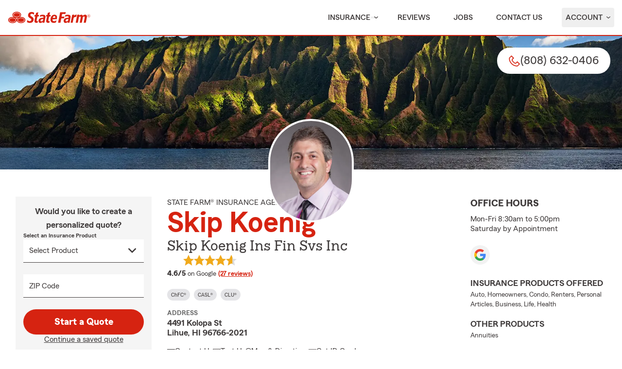

--- FILE ---
content_type: application/javascript
request_url: https://ephemera.mirus.io/cache/storage.googleapis.com/tintype.mirus.io/mx-static-shared-assets/master/99098e983e3121743b05553865618eae02ea353c/js/alpineFileInput.js
body_size: 965
content:
(()=>{window.initFileInput=function(){return{attachmentButtonLabel:"Add Attachments",errorList:[],maxFileBytes:1e7,accept:[".docx","application/vnd.openxmlformats-officedocument.wordprocessingml.document",".xlsx","application/vnd.openxmlformats-officedocument.spreadsheetml.sheet",".pdf","application/pdf",".jpg","image/jpg",".jpeg","image/jpg",".png","image/png",".gif","image/gif",".txt","text/plain"],$ctx:{...__vClientData},init(){Alpine.store("fileList",[]),this.$watch("$store.fileList",e=>{this.attachment.files=e,this.errorCheck()}),this.$watch("errorList",e=>this.attachment.errors=e)},acceptableFileTypes(){return this.accept&&this.accept.join(",")||""},get acceptableExtensions(){return!this.accept||!this.accept.length?[]:this.accept.filter(e=>e.startsWith(".")).map(e=>e.toLowerCase())},readableExtensionList(){let e=[...this.acceptableExtensions];return e.splice(-1,1,"or "+e[e.length-1]),e.join(", ")},tooManyBytes(){return this.totalFileBytes>this.maxFileBytes},zeroBytes(){return this.$store.fileList.some(e=>e.size===0)},get totalFileBytes(){return this.$store.fileList.reduce((e,i)=>e+=i.size,0)||0},sizeRemainingMessage(){return this.totalFileBytes?this.tooManyBytes()?`(${this.friendlySize(this.totalFileBytes-this.maxFileBytes)} too much!)`:`(${this.friendlySize(this.maxFileBytes-this.totalFileBytes)} left)`:`(${this.friendlySize(this.maxFileBytes)} max)`},checkType(e){if(!e)return;let i=e.type,s={img:[/image\/jpeg/,/image\/jpg/,/image\/png/,/image\/gif/],"file-pdf-o":[/application\/pdf/],"file-text-o":[/text\/plain/],"file-picture-o":[/image.*/],"file-sound-o":[/audio.*/],"file-movie-o":[/video.*/],"file-word-o":[/application\/msword/,/application.*wordprocessingml\.document/],"file-excel-o":[/application\/vnd\.ms-excel/,/application.*spreadsheetml\.sheet/]},t;for(let[n,r]of Object.entries(s))if(r.filter(a=>i.match(a)).length>0){t=n;break}return t==="img"&&this.loadThumbnail(e),t||"file-text-o"},friendlyExtension(e){return e.substring(e.lastIndexOf("."))},friendlySize(e,i){i=i||!0;let s=i?1e3:1024;if(Math.abs(e)<s)return e+" B";let t=i?["kB","MB","GB","TB","PB","EB","ZB","YB"]:["KiB","MiB","GiB","TiB","PiB","EiB","ZiB","YiB"],n=-1;do e/=s,++n;while(Math.abs(e)>=s&&n<t.length-1);return`${e.toFixed(1)} ${t[n]}`},loadThumbnail(e){let i=this,s=new FileReader;s.onload=function(t){document.getElementById(e.name).src=t.target.result},s.readAsDataURL(e)},pickFiles(e){if(!e.length)return;let i=this.$store.fileList.map(s=>`${s.name}:${s.size}`);Array.from(Array(e.length).keys()).map(s=>{let t=e[s];i.includes(`${t.name}:${t.size}`)?console.log("skipping duplicate file:",t.name):this.isValidFileExtension(t)?this.$store.fileList.push(t):console.log("skipping invalid file extension",t.name)}),this.errorCheck()},removeFile(e){this.$store.fileList.splice(e,1),this.errorCheck()},isValidFileExtension(e){if(e.name.indexOf(".")<0)return!1;let i="."+e.name.split(".").pop().toLowerCase();return this.acceptableExtensions.includes(i)},errorCheck(){this.errorList=[],this.tooManyBytes()&&this.errorList.push(`The attached ${this.$store.fileList.length>1?"files are":"file is"} too large by ${this.friendlySize(this.totalFileBytes-this.maxFileBytes)}, please remove some files or send smaller ones.`),this.zeroBytes()&&this.errorList.push("One or more attachments are empty. Please ensure all uploaded files contain valid content.")}}};})();
